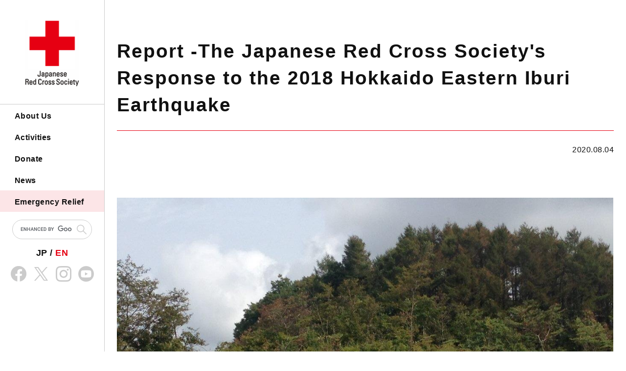

--- FILE ---
content_type: text/html; charset=UTF-8
request_url: https://www.jrc.or.jp/english/relief/2020/0804_009751.html
body_size: 4979
content:
<!DOCTYPE html>
<html lang="en" prefix="og: http://ogp.me/ns#">
<head>
<meta charset="UTF-8">
<meta http-equiv="X-UA-Compatible" content="ie=edge">
<meta name="viewport" content="width=device-width, initial-scale=1.0, viewport-fit=cover">
<meta name="format-detection" content="telephone=no,email=no,address=no">
<meta name="SKYPE_TOOLBAR" content="SKYPE_TOOLBAR_PARSER_COMPATIBLE">
<title>Report -The Japanese Red Cross Society&#039;s Response to the 2018 Hokkaido Eastern Iburi Earthquake | Emergency Relief | JAPANESE RED CROSS SOCIETY</title>
<meta name="keywords" content="">
<meta name="description" content="">
<link rel="icon" type="image/vnd.microsoft.icon" href="/common/images/favicon.ico" />
<!-- OGP-->
<meta property="og:type" content="article">
<meta property="og:title" content="Report -The Japanese Red Cross Society&#039;s Response to the 2018 Hokkaido Eastern Iburi Earthquake | Emergency Relief | JAPANESE RED CROSS SOCIETY">
<meta property="og:url" content="https://www.jrc.or.jp/english/relief/2020/0804_009751.html">
<meta property="og:image" content="https://www.jrc.or.jp/english/relief/img/200804_006321_1.jpg">
<meta property="og:site_name" content="JAPANESE RED CROSS SOCIETY">
<meta property="og:description" content="">
<meta property="og:locale" content="en_US">
<!-- Twitter-->
<meta name="twitter:card" content="summary_large_image">
<link rel="stylesheet" href="/common/styles/main.css?20250826">
<!-- Google Tag Manager -->
<script>(function(w,d,s,l,i){w[l]=w[l]||[];w[l].push({'gtm.start':
new Date().getTime(),event:'gtm.js'});var f=d.getElementsByTagName(s)[0],
j=d.createElement(s),dl=l!='dataLayer'?'&l='+l:'';j.async=true;j.src=
'https://www.googletagmanager.com/gtm.js?id='+i+dl;f.parentNode.insertBefore(j,f);
})(window,document,'script','dataLayer','GTM-NFNFX25');</script>
<!-- End Google Tag Manager -->
</head>
<body>
<!-- Google Tag Manager (noscript) -->
<noscript><iframe src="https://www.googletagmanager.com/ns.html?id=GTM-NFNFX25"
height="0" width="0" style="display:none;visibility:hidden"></iframe></noscript>
<!-- End Google Tag Manager (noscript) -->
<div class="l-base t-english" id="l-base">
<div class="l-base__menu">
<div class="l-base__menu__fixed">
<header class="p-header" id="js-header">
<div class="p-header__head">
<div class="p-header__logo">
<p class="c-logo">
<a class="c-logo__link" href="/english/">
<picture>
<source srcset="/common/images/logo_en_sp.png" media="(max-width: 1024px)">
<img src="/common/images/logo_en_pc.png" alt="JAPANESE RED CROSS SOCIETY " width="240" height="240">
</picture>
</a>
</p>
</div>
<div class="p-header__toggle">
<button class="c-navToggle" id="js-spMenuOpen">
<span class="c-navToggle__text">MENU</span>
</button>
</div>
</div>
<div class="p-header__body" id="js-navBody">
<div class="p-header__menu">
<nav class="p-navGlobal" id="js-navGlobal">
<ul class="p-navGlobal__body">
<li class="p-navGlobal__item">
<a class="p-navGlobal__link"  href="/english/about/">About Us</a>
<div class="p-navGlobal__child">
<div class="p-navChild">
<div class="p-navChild__inner">
<h2 class="p-navChild__ttl"><a  href="/english/about/">About Us</a></h2>
<div class="p-navChild__body">
<div class="p-navChild__column">
<ul class="p-navChild__links">
<li class="p-navChild__links__item">
<a  href="/english/about/glance/">The Japanese Red Cross Society at a Glance</a>
</li>
<li class="p-navChild__links__item">
<a  href="/english/about/history/">History</a>
</li>
<li class="p-navChild__links__item">
<a  href="/english/about/organisation/">Organisation</a>
</li>
<li class="p-navChild__links__item">
<a  href="/english/about/finance/">Finance</a>
</li>
<li class="p-navChild__links__item">
<a  href="/english/about/greetings/">Greetings from President Atsushi Seike</a>
</li>
</ul>
</div>
</div>
<button class="p-navChild__close"><span>CLOSE</span></button>
</div>
</div>
<!-- /.p-navChild -->
</div>
</li>
<li class="p-navGlobal__item">
<a class="p-navGlobal__link"  href="/english/activity/">Activities</a>
<div class="p-navGlobal__child">
<div class="p-navChild">
<div class="p-navChild__inner">
<h2 class="p-navChild__ttl"><a  href="/english/activity/">Activities</a></h2>
<div class="p-navChild__body">
<div class="p-navChild__column">
<ul class="p-navChild__links">
<li class="p-navChild__links__item">
<a  href="/english/activity/member/">Members and Volunteers</a>
</li>
<li class="p-navChild__links__item">
<a  href="/english/activity/international/">International Activities</a>
</li>
<li class="p-navChild__links__item">
<a  href="/english/activity/domestic/">Domestic Disaster Response</a>
</li>
<li class="p-navChild__links__item">
<a  href="/english/activity/blood/">Blood Program</a>
</li>
<li class="p-navChild__links__item">
<a  href="/english/activity/medical/">Medical Services</a>
</li>
<li class="p-navChild__links__item">
<a  href="/english/activity/nurse/">Nursing Education</a>
</li>
<li class="p-navChild__links__item">
<a  href="/english/activity/safety/">Safety Services</a>
</li>
<li class="p-navChild__links__item">
<a  href="/english/activity/junior/">Junior Red Cross</a>
</li>
<li class="p-navChild__links__item">
<a  href="/english/activity/welfare/">Social Welfare Services</a>
</li>
</ul>
</div>
</div>
<button class="p-navChild__close"><span>CLOSE</span></button>
</div>
</div>
<!-- /.p-navChild -->
</div>
</li>
<li class="p-navGlobal__item">
<a class="p-navGlobal__link p-navGlobal__link--noChild"  href="/english/donate/">Donate</a>
</li>
<li class="p-navGlobal__item">
<a class="p-navGlobal__link p-navGlobal__link--noChild"  href="/english/jrc_news/">News</a>
</li>
<li class="p-navGlobal__item">
<a class="p-navGlobal__link p-navGlobal__link--noChild"  href="/english/relief/">Emergency Relief</a>
</li>
</ul>
</nav>
</div>
<div class="p-header__form">
<div class="p-searchForm">
<script async src="https://cse.google.com/cse.js?cx=005228800467948046655:-8btc_-sygq&language=en"></script>
<div class="gcse-searchbox-only" data-resultsUrl="/english/site_search/"></div>
</div>
<!-- /.p-searchForm -->
</div>
<div class="p-header__links">
<div class="p-hLinks">
<ul class="p-hLinks__lang">
<li class="p-hLinks__lang__item">
<a class="p-hLinks__lang__link" href="/">JP</a>
</li>
<li class="p-hLinks__lang__item">
<a class="p-hLinks__lang__link p-hLinks__lang__link--current" href="/english/">EN</a>
</li>
</ul>
<ul class="p-hLinks__sns">
<li class="p-hLinks__sns__item">
<a class="p-hLinks__sns__link p-hLinks__sns__link--facebook" href="https://www.facebook.com/japaneseredcross/" target="_blank" rel="noopener">
<picture>
<source srcset="/common/images/icon_facebook_white.png" media="(max-width: 1024px)">
<img src="/common/images/icon_facebook_black.png" alt="Facebook" width="32" height="32">
</picture>
</a>
</li>
<li class="p-hLinks__sns__item">
<a class="p-hLinks__sns__link p-hLinks__sns__link--x" href="https://twitter.com/JRCS_PR" target="_blank" rel="noopener">
<picture>
<source srcset="/common/images/icon_x_white.png" media="(max-width: 1024px)">
<img src="/common/images/icon_x_black.png" alt="x" width="32" height="32">
</picture>
</a>
</li>
<li class="p-hLinks__sns__item">
<a class="p-hLinks__sns__link p-hLinks__sns__link--instagram" target="_blank" href="https://www.instagram.com/japaneseredcross_official/" rel="noopener">
<picture>
<source srcset="/common/images/icon_instagram_white.png" media="(max-width: 1024px)">
<img src="/common/images/icon_instagram_black.png" alt="instagram" width="32" height="32">
</picture>
</a>
</li>
<li class="p-hLinks__sns__item">
<a class="p-hLinks__sns__link p-hLinks__sns__link--youtube" href="https://www.youtube.com/user/JapaneseRedCrossPR" target="_blank" rel="noopener">
<picture>
<source srcset="/common/images/icon_youtube_white.png" media="(max-width: 1024px)">
<img src="/common/images/icon_youtube_black.png" alt="YouTube" width="32" height="32">
</picture>
</a>
</li>
</ul>
</div>
</div>
<button class="p-header__close" id="js-spMenuClose"><span>CLOSE</span></button>
</div>
</header>
</div>
</div>

<div class="l-base__body">
<div class="l-base__main">
<main class="l-main l-main--underlayer">
<div class="l-main__head">
<h1 class="c-articleHead">
<span class="c-articleHead__text">Report -The Japanese Red Cross Society's Response to the 2018 Hokkaido Eastern Iburi Earthquake</span>
</h1>
<time class="c-dateText" datetime="2020-08-04">2020.08.04</time>
</div>
<div class="l-main__body">
<p class="c-figure">
<img alt="1.jpg" src="/english/relief/img/200804_006321_1.jpg" width="666" height="500" />
<span class="c-figure__caption set-left">Houses damaged by a massive landslide in Atsuma Town, Hokkaido</span>
<p class="u-mt70"><span style="font-size: 18px;"><strong>■　Overview of the Hokkaido Eastern Iburi Earthquake</strong></span></p>
<p>On 6 September 2018 at 03:07 a.m., Hokkaido was struck by a powerful earthquake with a magnitude of 6.7, which centered in mid-eastern part of its Iburi region. It recorded the maximum seismic intensity of 7 in Atsuma Town.</p>
<p class="u-mt70"><strong>Situation of Damage </strong>(As of 5 September 2019; source: Hokkaido Prefectural Government)</p>
<p>Dead: 44 (including 36 by the landslide in Atsuma Town)</p>
<p>Injured: 785</p>
<p>Houses damaged: 24,956</p>
<p>Evacuees: approx.13,100 (at peak, on September 7, 2018)</p>
<p class="u-mt70"><strong>Characteristic of the disaster</strong></p>
<p><strong>1.Major damage caused by the earthquake</strong></p>
<p>Landslides caused enormous damage in Atsuma Town.</p>
<p>More than 20,000 houses were completely or partially damaged.</p>
<p><strong>2.Massive power blackout triggered by the earthquake</strong></p>
<p>Electric outage: 2,950,000 houses</p>
<p>Water outage: 68,335 houses.</p>
<p class="u-mt70"><span style="font-size: 18px;"><strong>■　Red Cross Response - Facts and Figures</strong></span></p>
<p><img alt="factsfi.jpg" src="/english/relief/img/200804_006321_2.jpg" width="600" height="756" /></p>
<p class="u-mt70"><span style="font-size: 18px;"><strong>■　Red Cross Activities in the affected areas</strong></span></p>
<p><strong>Coordination</strong></p>
<p><img alt="3.jpg" src="/english/relief/img/200804_006321_3.jpg" width="479" height="400" /></p>
<p class="caption set-left"><span style="font-size: 13px;">The JRCS first-response team from its headquarters was transported by the Japan Coast Guard official aircraft to Hokkaido early morning on 6 September 2018.</span></p>
<p>The seismic intensity of 7 earthquake struck Hokkaido for the first time in its history. It caused a huge power cut, so-called "blackout", almost all over Hokkaido, which made the situation complex.</p>
<p>The earthquake also caused the shut-down of a local airport, New Chitose Airport, due to the damages to its facilities and the power cut, which had initially limited assistance and support to reach the affected areas from outside the Hokkaido island.</p>
<p>However, based on the mutual cooperation agreement which the Japanese Red Cross Society (JRCS) had with the Japan Coast Guard since 2015, the JRCS was able to safely deploy its medical and coordination staff to Hokkaido by the Japan Coast Guard official aircraft.</p>
<p>Furthermore, the network among the Red Cross hospitals functioned well in this event. As there were 10 Red Cross hospitals located in Hokkaido, they could work together effectively to mobilize all available local resources to provide support to the people affected by the disaster, while there were limited support available from outside Hokkaido.</p>
<p>At the time of disasters, internal coordination among the JRCS as well as external coordination with various organizations such as the authorities, community residents and volunteer groups are very important. Coordination between organizations will become even more important to a successful operation in disaster response from now on.</p>
<p class="u-mt70"><strong>Medical assistance</strong></p>
<p>Assessment on the health needs was conducted mainly in Atsuma Town, the worst disaster-affected area. 53 Medical Relief Teams including 10 Disaster Medical Assistance Teams (DMAT) were dispatched from the JRCS local chapters of Hokkaido, Tohoku and Kanto regions.</p>
<p><img alt="4.jpg" src="/english/relief/img/200804_006321_4.jpg" width="449" height="300" /></p>
<p class="u-mt70"><strong>Relief items</strong></p>
<p>1,440 blankets, 510 first-aid sets and 1,924 sleeping sets were distributed.</p>
<p><img alt="5.jpg" src="/english/relief/img/200804_006321_5.jpg" width="532" height="300" /></p>
<p class="u-mt70"><strong>Volunteers' Activities</strong></p>
<p>702 Red Cross Community Volunteers and Red Cross Disaster Relief Volunteers in Hokkaido provided hot meals, distributed relief items, and helped fundraising for the affected people.</p>
<p><img alt="7.jpg" src="/english/relief/img/200804_006321_6.jpg" width="450" height="300" /></p>
<p>Red Cross volunteers for Nordic Walking in Hokkaido also organized stretch exercise sessions as well as Nordic Walking events for the people in affected communities in Atsuma Town in order to prevent them from economy-class syndrome.</p>
<p class="u-mt70"><span style="font-size: 18px;"><strong><span style="text-decoration: underline;">Thank you very much for your support</span></strong></span></p>
<p>Until 31 March 2020, the Japanese Red Cross Society had received donation as cash grant for this disaster. All the cash grant has been delivered to the affected people.</p>
<p>Cash Grant (Gienkin) received as of 31 March 2020:</p>
<p>JPY: 5,703,388,277</p>
<p>The cash grant is to be allocated according to the damage and to be transferred to the affected people through the Cash Distribution Committees in Hokkaido Prefecture.</p>
</div>
<aside class="l-main__foot">
<div class="p-articlePager">
<ul class="p-articlePager__body">
<li class="p-articlePager__item p-articlePager__item--prev">
<a class="c-btn"  href="/english/relief/191206_006003.html">Previous</a>
</li>
<li class="p-articlePager__item p-articlePager__item--next">
<a class="c-btn"  href="/english/relief/2024NotoPeninsulaEarthquake.html">Next</a>
</li>
</ul>
</div>
<!-- /.p-articlePager -->
</aside>
</main>
<!-- /.l-main-->
</div>
<div class="l-base__breadCrumb">
<div class="c-breadCrumb">
<ul class="c-breadCrumb__body">
<li class="c-breadCrumb__item">
<a class="c-breadCrumb__link" href="/english/">Home</a>
</li>
<li class="c-breadCrumb__item">
<a class="c-breadCrumb__link" href="/english/relief/">Emergency Relief</a>
</li>
<li class="c-breadCrumb__item">Report -The Japanese Red Cross Society's Response to the 2018 Hokkaido Eastern Iburi Earthquake</li>
</ul>
<!-- structured-data -->
<script type="application/ld+json">
{
"@context": "https://schema.org",
"@type": "BreadcrumbList",
"itemListElement": [
{
"@type": "ListItem",
"position": 1,
"name": "Home",
"item": "https://www.jrc.or.jp/english/"
},
{
"@type": "ListItem",
"position": 2,
"name": "英語サイトEmergency Relief",
"item": "https://www.jrc.or.jp/english/relief/"
},
{
"@type": "ListItem",
"position": 3,
"name": "Report -The Japanese Red Cross Society's Response to the 2018 Hokkaido Eastern Iburi Earthquake",
"item": "https://www.jrc.or.jp/english/relief/2020/0804_009751.html"
}
]
}
</script>
</div>
<!-- /.c-breadCrumb -->
</div>
<div class="l-base__footer">
<footer class="p-footer">
<div class="p-footer__return">
<p class="c-returnTop"><a class="c-returnTop__btn" href="#l-base">PAGE TOP</a></p>
</div>
<div class="p-footer__menu">
<div class="p-footerMenu" id="js-footerMenu">
<div class="p-footerMenu__inner">
<ul class="p-footerMenu__column">
<li class="p-footerMenu__item">
<h2 class="p-footerMenu__ttl"><a  href="/english/about/">About Us</a></h2>
<div class="p-footerMenu__child">
<div class="p-footerChild">
<p class="p-footerChild__ttl"><a  href="/english/about/">About Us</a></p>
<ul class="p-footerChild__links">
<li class="p-footerChild__links__item">
<a  href="/english/about/glance/">The Japanese Red Cross Society at a Glance</a>
</li>
<li class="p-footerChild__links__item">
<a  href="/english/about/history/">History</a>
</li>
<li class="p-footerChild__links__item">
<a  href="/english/about/organisation/">Organisation</a>
</li>
<li class="p-footerChild__links__item">
<a  href="/english/about/finance/">Finance</a>
</li>
<li class="p-footerChild__links__item">
<a  href="/english/about/greetings/">Greetings from President Atsushi Seike</a>
</li>
</ul>
</div>
<!-- /.p-footerChild -->
</div>
</li>
</ul>
<ul class="p-footerMenu__column">
<li class="p-footerMenu__item">
<h2 class="p-footerMenu__ttl"><a  href="/english/activity/">Activities</a></h2>
<div class="p-footerMenu__child">
<div class="p-footerChild">
<p class="p-footerChild__ttl"><a  href="/english/activity/">Activities</a></p>
<ul class="p-footerChild__links">
<li class="p-footerChild__links__item">
<a  href="/english/activity/member/">Members and Volunteers</a>
</li>
<li class="p-footerChild__links__item">
<a  href="/english/activity/international/">International Activities</a>
</li>
<li class="p-footerChild__links__item">
<a  href="/english/activity/domestic/">Domestic Disaster Response</a>
</li>
<li class="p-footerChild__links__item">
<a  href="/english/activity/blood/">Blood Program</a>
</li>
<li class="p-footerChild__links__item">
<a  href="/english/activity/medical/">Medical Services</a>
</li>
<li class="p-footerChild__links__item">
<a  href="/english/activity/nurse/">Nursing Education</a>
</li>
<li class="p-footerChild__links__item">
<a  href="/english/activity/safety/">Safety Services</a>
</li>
<li class="p-footerChild__links__item">
<a  href="/english/activity/junior/">Junior Red Cross</a>
</li>
<li class="p-footerChild__links__item">
<a  href="/english/activity/welfare/">Social Welfare Services</a>
</li>
</ul>
</div>
<!-- /.p-footerChild -->
</div>
</li>
</ul>
<ul class="p-footerMenu__column">
<li class="p-footerMenu__item">
<p class="p-footerMenu__ttl p-footerMenu__ttl--noChild"><a  href="/english/donate/">Donate</a></p>
</li>
</ul>
<ul class="p-footerMenu__column">
<li class="p-footerMenu__item">
<p class="p-footerMenu__ttl p-footerMenu__ttl--noChild"><a  href="/english/jrc_news/">News</a></p>
</li>
<li class="p-footerMenu__item">
<p class="p-footerMenu__ttl p-footerMenu__ttl--noChild"><a  href="/english/relief/">Emergency Relief</a></p>
</li>
</ul>
</div>
</div>
<!-- /.p-footerMenu -->
</div>
<div class="p-footer__bottom">
<div class="p-footerLinks" id="js-footerLinks">
<ul class="p-footerLinks__body">
<li class="p-footerLinks__item">
<a class="p-footerLinks__link"  href="/english/contact_us/">Contact Us</a>
</li>
<li class="p-footerLinks__item">
<a class="p-footerLinks__link"  href="/english/media/">Media Inquiry</a>
</li>
<li class="p-footerLinks__item">
<a class="p-footerLinks__link"  href="/english/sitemap/">Sitemap</a>
</li>
</ul>
</div>
<!-- /.p-footerLinks -->
<p class="c-logo">
<a class="c-logo__link" href="/english/">
<picture>
<source srcset="/common/images/logo_footer_en_sp.png" media="(max-width: 768px)">
<img src="/common/images/logo_footer_en.png" alt="JAPANESE RED CROSS SOCIETY" width="194" height="86">
</picture>
</a>
</p>
<!-- /.c-logo -->
<p class="c-copyright" lang="en"><small><span>Copyright © 2021 Japanese Red Cross Society </span><span>All rights reserved.</span></small></p>
</div>
</footer>
</div>

</div>
</div>
<script src="/common/scripts/chapter.js"></script>
<script type="text/javascript" src="/_Incapsula_Resource?SWJIYLWA=719d34d31c8e3a6e6fffd425f7e032f3&ns=2&cb=195118088" async></script></body>
</html>


--- FILE ---
content_type: text/plain
request_url: https://www.google-analytics.com/j/collect?v=1&_v=j102&a=268065420&t=pageview&_s=1&dl=https%3A%2F%2Fwww.jrc.or.jp%2Fenglish%2Frelief%2F2020%2F0804_009751.html&ul=en-us%40posix&dt=Report%20-The%20Japanese%20Red%20Cross%20Society%27s%20Response%20to%20the%202018%20Hokkaido%20Eastern%20Iburi%20Earthquake%20%7C%20Emergency%20Relief%20%7C%20JAPANESE%20RED%20CROSS%20SOCIETY&sr=1280x720&vp=1280x720&_u=YEDAAEABAAAAACAAI~&jid=1274765088&gjid=319248801&cid=1682661613.1763949938&tid=UA-108802052-8&_gid=777614378.1763949938&_r=1&_slc=1&gtm=45He5bi1n81NFNFX25v77779612za200zd77779612&gcd=13l3l3l3l1l1&dma=0&tag_exp=103116026~103200004~104527907~104528500~104684208~104684211~115583767~115938466~115938468~116184927~116184929~116217636~116217638&z=326435101
body_size: -826
content:
2,cG-E3DSG77XQR